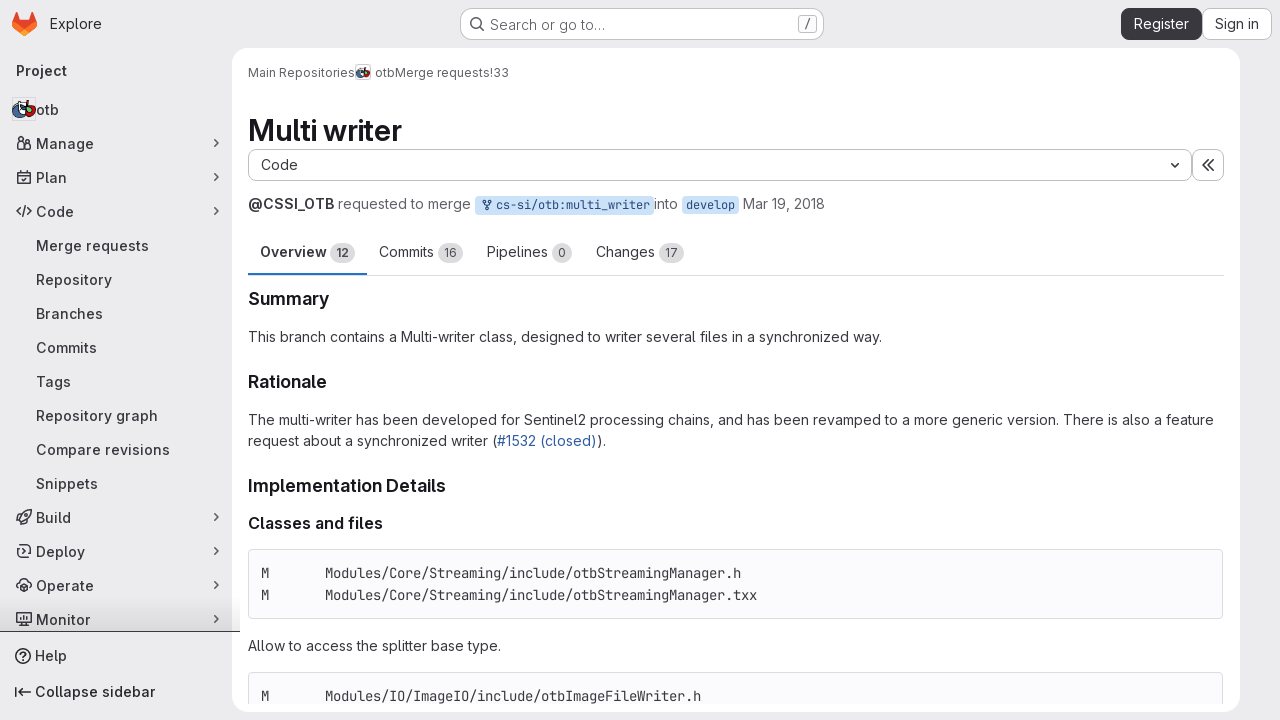

--- FILE ---
content_type: text/html; charset=utf-8
request_url: https://gitlab.orfeo-toolbox.org/orfeotoolbox/otb/-/merge_requests/33
body_size: 18114
content:




<!DOCTYPE html>
<html class="gl-system ui-neutral with-top-bar with-header application-chrome page-with-panels with-gl-container-queries " lang="en">
<head prefix="og: http://ogp.me/ns#">
<meta charset="utf-8">
<meta content="IE=edge" http-equiv="X-UA-Compatible">
<meta content="width=device-width, initial-scale=1" name="viewport">
<title>Multi writer (!33) · Merge requests · Main Repositories / otb · GitLab</title>
<script>
//<![CDATA[
window.gon={};gon.api_version="v4";gon.default_avatar_url="https://gitlab.orfeo-toolbox.org/assets/no_avatar-849f9c04a3a0d0cea2424ae97b27447dc64a7dbfae83c036c45b403392f0e8ba.png";gon.max_file_size=10;gon.asset_host=null;gon.webpack_public_path="/assets/webpack/";gon.relative_url_root="";gon.user_color_mode="gl-system";gon.user_color_scheme="white";gon.markdown_surround_selection=null;gon.markdown_automatic_lists=null;gon.markdown_maintain_indentation=null;gon.math_rendering_limits_enabled=true;gon.allow_immediate_namespaces_deletion=true;gon.recaptcha_api_server_url="https://www.recaptcha.net/recaptcha/api.js";gon.recaptcha_sitekey="6Lewnp0UAAAAAHZVEc_tdOZGu14ZdxtJ6tdT39aL";gon.gitlab_url="https://gitlab.orfeo-toolbox.org";gon.promo_url="https://about.gitlab.com";gon.forum_url="https://forum.gitlab.com";gon.docs_url="https://docs.gitlab.com";gon.revision="da8209ad685";gon.feature_category="code_review_workflow";gon.gitlab_logo="/assets/gitlab_logo-2957169c8ef64c58616a1ac3f4fc626e8a35ce4eb3ed31bb0d873712f2a041a0.png";gon.secure=true;gon.sprite_icons="/assets/icons-4c8dcc4ae95b72054c5ab1467cf841cbe8c4717ac179b67e7e1f80a72d92038a.svg";gon.sprite_file_icons="/assets/file_icons/file_icons-90de312d3dbe794a19dee8aee171f184ff69ca9c9cf9fe37e8b254e84c3a1543.svg";gon.illustrations_path="/images/illustrations.svg";gon.emoji_sprites_css_path="/assets/emoji_sprites-bd26211944b9d072037ec97cb138f1a52cd03ef185cd38b8d1fcc963245199a1.css";gon.emoji_backend_version=4;gon.gridstack_css_path="/assets/lazy_bundles/gridstack-f42069e5c7b1542688660592b48f2cbd86e26b77030efd195d124dbd8fe64434.css";gon.test_env=false;gon.disable_animations=false;gon.suggested_label_colors={"#cc338b":"Magenta-pink","#dc143c":"Crimson","#c21e56":"Rose red","#cd5b45":"Dark coral","#ed9121":"Carrot orange","#eee600":"Titanium yellow","#009966":"Green-cyan","#8fbc8f":"Dark sea green","#6699cc":"Blue-gray","#e6e6fa":"Lavender","#9400d3":"Dark violet","#330066":"Deep violet","#36454f":"Charcoal grey","#808080":"Gray"};gon.first_day_of_week=1;gon.time_display_relative=true;gon.time_display_format=0;gon.ee=false;gon.jh=false;gon.dot_com=false;gon.uf_error_prefix="UF";gon.pat_prefix="glpat-";gon.keyboard_shortcuts_enabled=true;gon.diagramsnet_url="https://embed.diagrams.net";gon.features={"uiForOrganizations":false,"organizationSwitching":false,"findAndReplace":false,"removeMonitorMetrics":true,"workItemViewForIssues":true,"newProjectCreationForm":false,"workItemsClientSideBoards":false,"glqlWorkItems":true,"glqlAggregation":false,"glqlTypescript":false,"paneledView":true,"archiveGroup":false,"accessibleLoadingButton":false,"projectStudioEnabled":true,"glqlLoadOnClick":false,"showMergeRequestStatusDraft":false,"mrPipelinesGraphql":false,"notificationsTodosButtons":false,"mrReviewBatchSubmit":true,"mergeWidgetStopPolling":false};
//]]>
</script>

<script>
//<![CDATA[
const root = document.documentElement;
if (window.matchMedia('(prefers-color-scheme: dark)').matches) {
  root.classList.add('gl-dark');
}

window.matchMedia('(prefers-color-scheme: dark)').addEventListener('change', (e) => {
  if (e.matches) {
    root.classList.add('gl-dark');
  } else {
    root.classList.remove('gl-dark');
  }
});

//]]>
</script>
<script>
//<![CDATA[
var gl = window.gl || {};
gl.startup_calls = {"/orfeotoolbox/otb/-/merge_requests/33/diffs_metadata.json?diff_head=true\u0026view=inline\u0026w=1":{},"/orfeotoolbox/otb/-/merge_requests/33/discussions.json?notes_filter=0\u0026per_page=20\u0026persist_filter=false":{},"/orfeotoolbox/otb/-/merge_requests/33/widget.json":{},"/orfeotoolbox/otb/-/merge_requests/33/cached_widget.json":{},"/orfeotoolbox/otb/-/merge_requests/33.json?serializer=sidebar_extras":{}};
gl.startup_graphql_calls = null;

if (gl.startup_calls && window.fetch) {
  Object.keys(gl.startup_calls).forEach(apiCall => {
   gl.startup_calls[apiCall] = {
      fetchCall: fetch(apiCall, {
        // Emulate XHR for Rails AJAX request checks
        headers: {
          'X-Requested-With': 'XMLHttpRequest'
        },
        // fetch won’t send cookies in older browsers, unless you set the credentials init option.
        // We set to `same-origin` which is default value in modern browsers.
        // See https://github.com/whatwg/fetch/pull/585 for more information.
        credentials: 'same-origin'
      })
    };
  });
}
if (gl.startup_graphql_calls && window.fetch) {
  const headers = {"X-CSRF-Token":"-DVkHxbqKrAvYG7z2XrrMH6LUupGT6Aw-embD8AJjFCxqq_6KSpBOO_6G5QugZccGRCzbZqT7Wgs8TDiHoQUBg","x-gitlab-feature-category":"code_review_workflow"};
  const url = `https://gitlab.orfeo-toolbox.org/api/graphql`

  const opts = {
    method: "POST",
    headers: {
      "Content-Type": "application/json",
      ...headers,
    }
  };

  gl.startup_graphql_calls = gl.startup_graphql_calls.map(call => ({
    ...call,
    fetchCall: fetch(url, {
      ...opts,
      credentials: 'same-origin',
      body: JSON.stringify(call)
    })
  }))
}


//]]>
</script>



<meta content="light dark" name="color-scheme">
<link rel="stylesheet" href="/assets/application-8ee7bf957bdca959cd84fdf88ca331a58330fd5cc52da13280d69c647eb7fbac.css" media="(prefers-color-scheme: light)" />
<link rel="stylesheet" href="/assets/application_dark-73d5a0a1fde728eef4e8aaacbe8c72e8093ba37c48da2028960821015e67643f.css" media="(prefers-color-scheme: dark)" />
<link rel="stylesheet" href="/assets/page_bundles/merge_request-c6f260eb48cf3aef7c4713a5bd19819610af51a191f6ebf7728d9510743a8940.css" /><link rel="stylesheet" href="/assets/page_bundles/issuable-a1426ec32621b16dfde0bb759644dde9c2420a266b82578555e8cf4478d95dca.css" /><link rel="stylesheet" href="/assets/page_bundles/notes_shared-a4dff941637ebef2cf76105ce3c2b1b2cb2c523f2af7710be4e47d6892e03c41.css" /><link rel="stylesheet" href="/assets/page_bundles/design_management-714c36aa7869317006d0fdf3fa26fe925dcbcda6a0c71a93a3e54f3fc27ca849.css" /><link rel="stylesheet" href="/assets/page_bundles/merge_requests-a1cb48938a4df341ac244dfd49ed0c587d67d4fb3668ecc56dc4b235818b85a6.css" /><link rel="stylesheet" href="/assets/page_bundles/pipelines-73aa3826d1ff6db534ba4e57bcc5d791bd6058b88c0caeaa5c16d7857acb5ac2.css" /><link rel="stylesheet" href="/assets/page_bundles/reports-29e64d01ce221f24f5d01336bdfebb32405c7ed6bd1ca434396aacedb72dd3e3.css" /><link rel="stylesheet" href="/assets/page_bundles/ci_status-a8a0940e57bbda1e5773df806e02e1d49d605920f355620790dff8de65c19ff4.css" /><link rel="stylesheet" href="/assets/page_bundles/labels-b23cc06813aa6fbbc608e40531a9a2c605d4b464b1a2b1bd22360ba37986127f.css" /><link rel="stylesheet" href="/assets/page_bundles/commit_description-9e7efe20f0cef17d0606edabfad0418e9eb224aaeaa2dae32c817060fa60abcc.css" /><link rel="stylesheet" href="/assets/page_bundles/work_items-9f34e9e1785e95144a97edb25299b8dd0d2e641f7efb2d8b7bea3717104ed8f2.css" />
<link rel="stylesheet" href="/assets/tailwind_cqs-de28f8d90ad9af296011cb3f71159cd95a46c3d2741eb02f3146ede54bf818ca.css" />


<link rel="stylesheet" href="/assets/fonts-deb7ad1d55ca77c0172d8538d53442af63604ff490c74acc2859db295c125bdb.css" />
<link rel="stylesheet" href="/assets/highlight/themes/white-9669e20d2bac0337d55977e9ba6cf7540fcbb9d11ec33b69e51bae1d72e40db3.css" media="(prefers-color-scheme: light)" />
<link rel="stylesheet" href="/assets/highlight/themes/dark-c73a404d1f019e02345db3f656cde81011d1ed7ae616045770ab85f7deac07d6.css" media="(prefers-color-scheme: dark)" />

<script src="/assets/webpack/runtime.d58ef085.bundle.js" defer="defer"></script>
<script src="/assets/webpack/main.72dfc60d.chunk.js" defer="defer"></script>
<script src="/assets/webpack/tracker.4ac2efa2.chunk.js" defer="defer"></script>
<script>
//<![CDATA[
window.snowplowOptions = {"namespace":"gl","hostname":"gitlab.orfeo-toolbox.org:443","postPath":"/-/collect_events","forceSecureTracker":true,"appId":"gitlab_sm"}

gl = window.gl || {};
gl.snowplowStandardContext = {"schema":"iglu:com.gitlab/gitlab_standard/jsonschema/1-1-7","data":{"environment":"self-managed","source":"gitlab-rails","correlation_id":"01KAJBVRSK2H50HGZMF8809TGZ","plan":"free","extra":{},"user_id":null,"global_user_id":null,"user_type":null,"is_gitlab_team_member":null,"namespace_id":39,"ultimate_parent_namespace_id":39,"project_id":53,"feature_enabled_by_namespace_ids":null,"realm":"self-managed","deployment_type":"self-managed","instance_id":"02402eea-88e3-47ce-8f07-ef01f6933141","unique_instance_id":"6feb5b5d-f64c-5f2b-a520-a0890af3444d","host_name":"gitlab.orfeo-toolbox.org","instance_version":"18.6.0","context_generated_at":"2025-11-21T04:48:20.027Z"}}
gl.snowplowPseudonymizedPageUrl = "https://gitlab.orfeo-toolbox.org/namespace39/project53/-/merge_requests/33";
gl.maskedDefaultReferrerUrl = null;
gl.ga4MeasurementId = 'G-ENFH3X7M5Y';
gl.duoEvents = [];
gl.onlySendDuoEvents = true;


//]]>
</script>
<link rel="preload" href="/assets/application-8ee7bf957bdca959cd84fdf88ca331a58330fd5cc52da13280d69c647eb7fbac.css" as="style" type="text/css">
<link rel="preload" href="/assets/highlight/themes/white-9669e20d2bac0337d55977e9ba6cf7540fcbb9d11ec33b69e51bae1d72e40db3.css" as="style" type="text/css">




<script src="/assets/webpack/commons-pages.groups.new-pages.import.gitlab_projects.new-pages.import.manifest.new-pages.projects.n-44c6c18e.b4d27aad.chunk.js" defer="defer"></script>
<script src="/assets/webpack/commons-pages.projects.feature_flags.edit-pages.projects.feature_flags.new-super_sidebar.e5aafe46.chunk.js" defer="defer"></script>
<script src="/assets/webpack/commons-pages.search.show-super_sidebar.7d2ba26f.chunk.js" defer="defer"></script>
<script src="/assets/webpack/super_sidebar.f8a8763b.chunk.js" defer="defer"></script>
<script src="/assets/webpack/prosemirror.1da0b164.chunk.js" defer="defer"></script>
<script src="/assets/webpack/commons-pages.projects-pages.projects.activity-pages.projects.alert_management.details-pages.project-1bcd7ed0.1696e9ce.chunk.js" defer="defer"></script>
<script src="/assets/webpack/commons-pages.admin.application_settings-pages.admin.application_settings.appearances.preview_sign_i-fc9f7bc9.a30a991a.chunk.js" defer="defer"></script>
<script src="/assets/webpack/17193943.b277bd21.chunk.js" defer="defer"></script>
<script src="/assets/webpack/commons-pages.admin.topics.edit-pages.admin.topics.new-pages.dashboard.home-pages.groups.issues-page-a840dfe3.2f7083ae.chunk.js" defer="defer"></script>
<script src="/assets/webpack/commons-pages.admin.topics.edit-pages.admin.topics.new-pages.dashboard.home-pages.groups.issues-page-f754c6c4.36fb86fe.chunk.js" defer="defer"></script>
<script src="/assets/webpack/commons-pages.admin.topics.edit-pages.admin.topics.new-pages.groups.issues-pages.groups.milestones.e-9908beb7.39190bb5.chunk.js" defer="defer"></script>
<script src="/assets/webpack/commons-pages.admin.topics.edit-pages.admin.topics.new-pages.groups.issues-pages.groups.milestones.e-397f42c9.a0810831.chunk.js" defer="defer"></script>
<script src="/assets/webpack/commons-pages.admin.topics.edit-pages.admin.topics.new-pages.groups.issues-pages.groups.milestones.e-20489f6e.5e9535de.chunk.js" defer="defer"></script>
<script src="/assets/webpack/422f149e.249f3e6a.chunk.js" defer="defer"></script>
<script src="/assets/webpack/commons-pages.dashboard.milestones.show-pages.groups.issues-pages.groups.merge_requests-pages.groups-a6d257f6.0187cb11.chunk.js" defer="defer"></script>
<script src="/assets/webpack/commons-pages.groups.issues-pages.groups.work_items-pages.groups.work_items.show-pages.projects.comm-d3aaabd2.45b0bbe7.chunk.js" defer="defer"></script>
<script src="/assets/webpack/5e875701.96783cde.chunk.js" defer="defer"></script>
<script src="/assets/webpack/commons-pages.groups.issues-pages.groups.work_items-pages.groups.work_items.show-pages.projects.comm-d888145b.7afb1b9c.chunk.js" defer="defer"></script>
<script src="/assets/webpack/commons-pages.groups.issues-pages.groups.merge_requests-pages.groups.work_items-pages.groups.work_it-d0ad1f59.93aba5d5.chunk.js" defer="defer"></script>
<script src="/assets/webpack/865967cf.42a1d9b7.chunk.js" defer="defer"></script>
<script src="/assets/webpack/commons-pages.dashboard.issues-pages.groups.issues-pages.groups.merge_requests-pages.groups.work_ite-d0ce6f28.31b2a474.chunk.js" defer="defer"></script>
<script src="/assets/webpack/369be5f6.306fb31e.chunk.js" defer="defer"></script>
<script src="/assets/webpack/pages.projects.merge_requests.show.0a22008f.chunk.js" defer="defer"></script>

<meta content="object" property="og:type">
<meta content="GitLab" property="og:site_name">
<meta content="Multi writer (!33) · Merge requests · Main Repositories / otb · GitLab" property="og:title">
<meta content=" Summary This branch contains a Multi-writer class, designed to writer several files in a synchronized way.  " property="og:description">
<meta content="https://gitlab.orfeo-toolbox.org/uploads/-/system/project/avatar/53/logoVectoriel.png" property="og:image">
<meta content="64" property="og:image:width">
<meta content="64" property="og:image:height">
<meta content="https://gitlab.orfeo-toolbox.org/orfeotoolbox/otb/-/merge_requests/33" property="og:url">
<meta content="summary" property="twitter:card">
<meta content="Multi writer (!33) · Merge requests · Main Repositories / otb · GitLab" property="twitter:title">
<meta content=" Summary This branch contains a Multi-writer class, designed to writer several files in a synchronized way.  " property="twitter:description">
<meta content="https://gitlab.orfeo-toolbox.org/uploads/-/system/project/avatar/53/logoVectoriel.png" property="twitter:image">
<meta property="twitter:label1" content="Author"><meta property="twitter:data1" content="@CSSI_OTB">
<meta name="csrf-param" content="authenticity_token" />
<meta name="csrf-token" content="ZZlFDdALi5-0pBsyW8r3W9xtc9BY8TRd0i4ScvugkpcsBo7o78vgF3Q-blWsMYt3u_aSV4QteQUHNrmfJS0KwQ" />
<meta name="csp-nonce" />
<meta name="action-cable-url" content="/-/cable" />
<link href="/-/manifest.json" rel="manifest">
<link rel="icon" type="image/png" href="/assets/favicon-72a2cad5025aa931d6ea56c3201d1f18e68a8cd39788c7c80d5b2b82aa5143ef.png" id="favicon" data-original-href="/assets/favicon-72a2cad5025aa931d6ea56c3201d1f18e68a8cd39788c7c80d5b2b82aa5143ef.png" />
<link rel="apple-touch-icon" type="image/x-icon" href="/assets/apple-touch-icon-b049d4bc0dd9626f31db825d61880737befc7835982586d015bded10b4435460.png" />
<link href="/search/opensearch.xml" rel="search" title="Search GitLab" type="application/opensearchdescription+xml">




<meta content=" Summary This branch contains a Multi-writer class, designed to writer several files in a synchronized way.  " name="description">
<meta content="#ececef" name="theme-color">
</head>

<body class="tab-width-8 gl-browser-chrome gl-platform-mac " data-group="orfeotoolbox" data-group-full-path="orfeotoolbox" data-namespace-id="39" data-page="projects:merge_requests:show" data-page-type-id="33" data-project="otb" data-project-full-path="orfeotoolbox/otb" data-project-id="53" data-project-studio-available="true" data-project-studio-enabled="true">
<div id="js-tooltips-container"></div>
<script>
//<![CDATA[
gl = window.gl || {};
gl.GfmAutoComplete = gl.GfmAutoComplete || {};
gl.GfmAutoComplete.dataSources = {"members":"/orfeotoolbox/otb/-/autocomplete_sources/members?type=MergeRequest\u0026type_id=33","issues":"/orfeotoolbox/otb/-/autocomplete_sources/issues","mergeRequests":"/orfeotoolbox/otb/-/autocomplete_sources/merge_requests","labels":"/orfeotoolbox/otb/-/autocomplete_sources/labels?type=MergeRequest\u0026type_id=33","milestones":"/orfeotoolbox/otb/-/autocomplete_sources/milestones","commands":"/orfeotoolbox/otb/-/autocomplete_sources/commands?type=MergeRequest\u0026type_id=33","snippets":"/orfeotoolbox/otb/-/autocomplete_sources/snippets","contacts":"/orfeotoolbox/otb/-/autocomplete_sources/contacts?type=MergeRequest\u0026type_id=33","wikis":"/orfeotoolbox/otb/-/autocomplete_sources/wikis"};


//]]>
</script>
<script>
//<![CDATA[
gl = window.gl || {};
gl.client = {"isChrome":true,"isMac":true};


//]]>
</script>


<header class="super-topbar js-super-topbar"></header>
<div class="layout-page page-gutter  page-with-super-sidebar">
<script>
//<![CDATA[
const outer = document.createElement('div');
outer.style.visibility = 'hidden';
outer.style.overflow = 'scroll';
document.body.appendChild(outer);
const inner = document.createElement('div');
outer.appendChild(inner);
const scrollbarWidth = outer.offsetWidth - inner.offsetWidth;
outer.parentNode.removeChild(outer);
document.documentElement.style.setProperty('--scrollbar-width', `${scrollbarWidth}px`);

//]]>
</script><aside class="js-super-sidebar super-sidebar super-sidebar-loading" data-command-palette="{&quot;project_files_url&quot;:&quot;/orfeotoolbox/otb/-/files/develop?format=json&quot;,&quot;project_blob_url&quot;:&quot;/orfeotoolbox/otb/-/blob/develop&quot;}" data-force-desktop-expanded-sidebar="" data-is-saas="false" data-root-path="/" data-sidebar="{&quot;is_logged_in&quot;:false,&quot;compare_plans_url&quot;:&quot;https://about.gitlab.com/pricing&quot;,&quot;context_switcher_links&quot;:[{&quot;title&quot;:&quot;Explore&quot;,&quot;link&quot;:&quot;/explore&quot;,&quot;icon&quot;:&quot;compass&quot;}],&quot;current_menu_items&quot;:[{&quot;id&quot;:&quot;project_overview&quot;,&quot;title&quot;:&quot;otb&quot;,&quot;avatar&quot;:&quot;/uploads/-/system/project/avatar/53/logoVectoriel.png&quot;,&quot;entity_id&quot;:53,&quot;link&quot;:&quot;/orfeotoolbox/otb&quot;,&quot;link_classes&quot;:&quot;shortcuts-project&quot;,&quot;is_active&quot;:false},{&quot;id&quot;:&quot;manage_menu&quot;,&quot;title&quot;:&quot;Manage&quot;,&quot;icon&quot;:&quot;users&quot;,&quot;avatar_shape&quot;:&quot;rect&quot;,&quot;link&quot;:&quot;/orfeotoolbox/otb/activity&quot;,&quot;is_active&quot;:false,&quot;items&quot;:[{&quot;id&quot;:&quot;activity&quot;,&quot;title&quot;:&quot;Activity&quot;,&quot;link&quot;:&quot;/orfeotoolbox/otb/activity&quot;,&quot;link_classes&quot;:&quot;shortcuts-project-activity&quot;,&quot;is_active&quot;:false},{&quot;id&quot;:&quot;members&quot;,&quot;title&quot;:&quot;Members&quot;,&quot;link&quot;:&quot;/orfeotoolbox/otb/-/project_members&quot;,&quot;is_active&quot;:false},{&quot;id&quot;:&quot;labels&quot;,&quot;title&quot;:&quot;Labels&quot;,&quot;link&quot;:&quot;/orfeotoolbox/otb/-/labels&quot;,&quot;is_active&quot;:false}],&quot;separated&quot;:false},{&quot;id&quot;:&quot;plan_menu&quot;,&quot;title&quot;:&quot;Plan&quot;,&quot;icon&quot;:&quot;planning&quot;,&quot;avatar_shape&quot;:&quot;rect&quot;,&quot;link&quot;:&quot;/orfeotoolbox/otb/-/issues&quot;,&quot;is_active&quot;:false,&quot;items&quot;:[{&quot;id&quot;:&quot;project_issue_list&quot;,&quot;title&quot;:&quot;Issues&quot;,&quot;link&quot;:&quot;/orfeotoolbox/otb/-/issues&quot;,&quot;link_classes&quot;:&quot;shortcuts-issues has-sub-items&quot;,&quot;pill_count_field&quot;:&quot;openIssuesCount&quot;,&quot;pill_count_dynamic&quot;:false,&quot;is_active&quot;:false},{&quot;id&quot;:&quot;boards&quot;,&quot;title&quot;:&quot;Issue boards&quot;,&quot;link&quot;:&quot;/orfeotoolbox/otb/-/boards&quot;,&quot;link_classes&quot;:&quot;shortcuts-issue-boards&quot;,&quot;is_active&quot;:false},{&quot;id&quot;:&quot;milestones&quot;,&quot;title&quot;:&quot;Milestones&quot;,&quot;link&quot;:&quot;/orfeotoolbox/otb/-/milestones&quot;,&quot;is_active&quot;:false},{&quot;id&quot;:&quot;project_wiki&quot;,&quot;title&quot;:&quot;Wiki&quot;,&quot;link&quot;:&quot;/orfeotoolbox/otb/-/wikis/home&quot;,&quot;link_classes&quot;:&quot;shortcuts-wiki&quot;,&quot;is_active&quot;:false}],&quot;separated&quot;:false},{&quot;id&quot;:&quot;code_menu&quot;,&quot;title&quot;:&quot;Code&quot;,&quot;icon&quot;:&quot;code&quot;,&quot;avatar_shape&quot;:&quot;rect&quot;,&quot;link&quot;:&quot;/orfeotoolbox/otb/-/merge_requests&quot;,&quot;is_active&quot;:true,&quot;items&quot;:[{&quot;id&quot;:&quot;project_merge_request_list&quot;,&quot;title&quot;:&quot;Merge requests&quot;,&quot;link&quot;:&quot;/orfeotoolbox/otb/-/merge_requests&quot;,&quot;link_classes&quot;:&quot;shortcuts-merge_requests&quot;,&quot;pill_count_field&quot;:&quot;openMergeRequestsCount&quot;,&quot;pill_count_dynamic&quot;:false,&quot;is_active&quot;:true},{&quot;id&quot;:&quot;files&quot;,&quot;title&quot;:&quot;Repository&quot;,&quot;link&quot;:&quot;/orfeotoolbox/otb/-/tree/develop&quot;,&quot;link_classes&quot;:&quot;shortcuts-tree&quot;,&quot;is_active&quot;:false},{&quot;id&quot;:&quot;branches&quot;,&quot;title&quot;:&quot;Branches&quot;,&quot;link&quot;:&quot;/orfeotoolbox/otb/-/branches&quot;,&quot;is_active&quot;:false},{&quot;id&quot;:&quot;commits&quot;,&quot;title&quot;:&quot;Commits&quot;,&quot;link&quot;:&quot;/orfeotoolbox/otb/-/commits/develop?ref_type=heads&quot;,&quot;link_classes&quot;:&quot;shortcuts-commits&quot;,&quot;is_active&quot;:false},{&quot;id&quot;:&quot;tags&quot;,&quot;title&quot;:&quot;Tags&quot;,&quot;link&quot;:&quot;/orfeotoolbox/otb/-/tags&quot;,&quot;is_active&quot;:false},{&quot;id&quot;:&quot;graphs&quot;,&quot;title&quot;:&quot;Repository graph&quot;,&quot;link&quot;:&quot;/orfeotoolbox/otb/-/network/develop?ref_type=heads&quot;,&quot;link_classes&quot;:&quot;shortcuts-network&quot;,&quot;is_active&quot;:false},{&quot;id&quot;:&quot;compare&quot;,&quot;title&quot;:&quot;Compare revisions&quot;,&quot;link&quot;:&quot;/orfeotoolbox/otb/-/compare?from=develop\u0026to=develop&quot;,&quot;is_active&quot;:false},{&quot;id&quot;:&quot;project_snippets&quot;,&quot;title&quot;:&quot;Snippets&quot;,&quot;link&quot;:&quot;/orfeotoolbox/otb/-/snippets&quot;,&quot;link_classes&quot;:&quot;shortcuts-snippets&quot;,&quot;is_active&quot;:false}],&quot;separated&quot;:false},{&quot;id&quot;:&quot;build_menu&quot;,&quot;title&quot;:&quot;Build&quot;,&quot;icon&quot;:&quot;rocket&quot;,&quot;avatar_shape&quot;:&quot;rect&quot;,&quot;link&quot;:&quot;/orfeotoolbox/otb/-/pipelines&quot;,&quot;is_active&quot;:false,&quot;items&quot;:[{&quot;id&quot;:&quot;pipelines&quot;,&quot;title&quot;:&quot;Pipelines&quot;,&quot;link&quot;:&quot;/orfeotoolbox/otb/-/pipelines&quot;,&quot;link_classes&quot;:&quot;shortcuts-pipelines&quot;,&quot;is_active&quot;:false},{&quot;id&quot;:&quot;jobs&quot;,&quot;title&quot;:&quot;Jobs&quot;,&quot;link&quot;:&quot;/orfeotoolbox/otb/-/jobs&quot;,&quot;link_classes&quot;:&quot;shortcuts-builds&quot;,&quot;is_active&quot;:false},{&quot;id&quot;:&quot;pipeline_schedules&quot;,&quot;title&quot;:&quot;Pipeline schedules&quot;,&quot;link&quot;:&quot;/orfeotoolbox/otb/-/pipeline_schedules&quot;,&quot;link_classes&quot;:&quot;shortcuts-builds&quot;,&quot;is_active&quot;:false},{&quot;id&quot;:&quot;artifacts&quot;,&quot;title&quot;:&quot;Artifacts&quot;,&quot;link&quot;:&quot;/orfeotoolbox/otb/-/artifacts&quot;,&quot;link_classes&quot;:&quot;shortcuts-builds&quot;,&quot;is_active&quot;:false}],&quot;separated&quot;:false},{&quot;id&quot;:&quot;deploy_menu&quot;,&quot;title&quot;:&quot;Deploy&quot;,&quot;icon&quot;:&quot;deployments&quot;,&quot;avatar_shape&quot;:&quot;rect&quot;,&quot;link&quot;:&quot;/orfeotoolbox/otb/-/releases&quot;,&quot;is_active&quot;:false,&quot;items&quot;:[{&quot;id&quot;:&quot;releases&quot;,&quot;title&quot;:&quot;Releases&quot;,&quot;link&quot;:&quot;/orfeotoolbox/otb/-/releases&quot;,&quot;link_classes&quot;:&quot;shortcuts-deployments-releases&quot;,&quot;is_active&quot;:false},{&quot;id&quot;:&quot;container_registry&quot;,&quot;title&quot;:&quot;Container registry&quot;,&quot;link&quot;:&quot;/orfeotoolbox/otb/container_registry&quot;,&quot;is_active&quot;:false},{&quot;id&quot;:&quot;model_registry&quot;,&quot;title&quot;:&quot;Model registry&quot;,&quot;link&quot;:&quot;/orfeotoolbox/otb/-/ml/models&quot;,&quot;is_active&quot;:false}],&quot;separated&quot;:false},{&quot;id&quot;:&quot;operations_menu&quot;,&quot;title&quot;:&quot;Operate&quot;,&quot;icon&quot;:&quot;cloud-pod&quot;,&quot;avatar_shape&quot;:&quot;rect&quot;,&quot;link&quot;:&quot;/orfeotoolbox/otb/-/environments&quot;,&quot;is_active&quot;:false,&quot;items&quot;:[{&quot;id&quot;:&quot;environments&quot;,&quot;title&quot;:&quot;Environments&quot;,&quot;link&quot;:&quot;/orfeotoolbox/otb/-/environments&quot;,&quot;link_classes&quot;:&quot;shortcuts-environments&quot;,&quot;is_active&quot;:false}],&quot;separated&quot;:false},{&quot;id&quot;:&quot;monitor_menu&quot;,&quot;title&quot;:&quot;Monitor&quot;,&quot;icon&quot;:&quot;monitor&quot;,&quot;avatar_shape&quot;:&quot;rect&quot;,&quot;link&quot;:&quot;/orfeotoolbox/otb/-/incidents&quot;,&quot;is_active&quot;:false,&quot;items&quot;:[{&quot;id&quot;:&quot;incidents&quot;,&quot;title&quot;:&quot;Incidents&quot;,&quot;link&quot;:&quot;/orfeotoolbox/otb/-/incidents&quot;,&quot;is_active&quot;:false}],&quot;separated&quot;:false},{&quot;id&quot;:&quot;analyze_menu&quot;,&quot;title&quot;:&quot;Analyze&quot;,&quot;icon&quot;:&quot;chart&quot;,&quot;avatar_shape&quot;:&quot;rect&quot;,&quot;link&quot;:&quot;/orfeotoolbox/otb/-/value_stream_analytics&quot;,&quot;is_active&quot;:false,&quot;items&quot;:[{&quot;id&quot;:&quot;cycle_analytics&quot;,&quot;title&quot;:&quot;Value stream analytics&quot;,&quot;link&quot;:&quot;/orfeotoolbox/otb/-/value_stream_analytics&quot;,&quot;link_classes&quot;:&quot;shortcuts-project-cycle-analytics&quot;,&quot;is_active&quot;:false},{&quot;id&quot;:&quot;contributors&quot;,&quot;title&quot;:&quot;Contributor analytics&quot;,&quot;link&quot;:&quot;/orfeotoolbox/otb/-/graphs/develop?ref_type=heads&quot;,&quot;is_active&quot;:false},{&quot;id&quot;:&quot;ci_cd_analytics&quot;,&quot;title&quot;:&quot;CI/CD analytics&quot;,&quot;link&quot;:&quot;/orfeotoolbox/otb/-/pipelines/charts&quot;,&quot;is_active&quot;:false},{&quot;id&quot;:&quot;repository_analytics&quot;,&quot;title&quot;:&quot;Repository analytics&quot;,&quot;link&quot;:&quot;/orfeotoolbox/otb/-/graphs/develop/charts&quot;,&quot;link_classes&quot;:&quot;shortcuts-repository-charts&quot;,&quot;is_active&quot;:false},{&quot;id&quot;:&quot;model_experiments&quot;,&quot;title&quot;:&quot;Model experiments&quot;,&quot;link&quot;:&quot;/orfeotoolbox/otb/-/ml/experiments&quot;,&quot;is_active&quot;:false}],&quot;separated&quot;:false}],&quot;current_context_header&quot;:&quot;Project&quot;,&quot;support_path&quot;:&quot;https://about.gitlab.com/get-help/&quot;,&quot;docs_path&quot;:&quot;/help/docs&quot;,&quot;display_whats_new&quot;:false,&quot;show_version_check&quot;:null,&quot;search&quot;:{&quot;search_path&quot;:&quot;/search&quot;,&quot;issues_path&quot;:&quot;/dashboard/issues&quot;,&quot;mr_path&quot;:&quot;/dashboard/merge_requests&quot;,&quot;autocomplete_path&quot;:&quot;/search/autocomplete&quot;,&quot;settings_path&quot;:&quot;/search/settings&quot;,&quot;search_context&quot;:{&quot;group&quot;:{&quot;id&quot;:39,&quot;name&quot;:&quot;Main Repositories&quot;,&quot;full_name&quot;:&quot;Main Repositories&quot;},&quot;group_metadata&quot;:{&quot;issues_path&quot;:&quot;/groups/orfeotoolbox/-/issues&quot;,&quot;mr_path&quot;:&quot;/groups/orfeotoolbox/-/merge_requests&quot;},&quot;project&quot;:{&quot;id&quot;:53,&quot;name&quot;:&quot;otb&quot;},&quot;project_metadata&quot;:{&quot;mr_path&quot;:&quot;/orfeotoolbox/otb/-/merge_requests&quot;,&quot;issues_path&quot;:&quot;/orfeotoolbox/otb/-/issues&quot;},&quot;code_search&quot;:false,&quot;scope&quot;:&quot;merge_requests&quot;,&quot;for_snippets&quot;:null}},&quot;panel_type&quot;:&quot;project&quot;,&quot;shortcut_links&quot;:[{&quot;title&quot;:&quot;Snippets&quot;,&quot;href&quot;:&quot;/explore/snippets&quot;,&quot;css_class&quot;:&quot;dashboard-shortcuts-snippets&quot;},{&quot;title&quot;:&quot;Groups&quot;,&quot;href&quot;:&quot;/explore/groups&quot;,&quot;css_class&quot;:&quot;dashboard-shortcuts-groups&quot;},{&quot;title&quot;:&quot;Projects&quot;,&quot;href&quot;:&quot;/explore/projects/starred&quot;,&quot;css_class&quot;:&quot;dashboard-shortcuts-projects&quot;}],&quot;terms&quot;:null,&quot;sign_in_visible&quot;:&quot;true&quot;,&quot;allow_signup&quot;:&quot;true&quot;,&quot;new_user_registration_path&quot;:&quot;/users/sign_up&quot;,&quot;sign_in_path&quot;:&quot;/users/sign_in?redirect_to_referer=yes&quot;}"></aside>


<div class="panels-container gl-flex gl-gap-3">
<div class="content-panels gl-flex-1 gl-w-full gl-flex gl-gap-3 gl-relative js-content-panels gl-@container/content-panels">
<div class="js-static-panel static-panel content-wrapper gl-relative paneled-view gl-flex-1 gl-overflow-y-auto gl-bg-default" id="static-panel-portal">
<div class="panel-header">
<div class="broadcast-wrapper">



</div>
<div class="top-bar-fixed container-fluid gl-rounded-t-lg gl-sticky gl-top-0 gl-left-0 gl-mx-0 gl-w-full" data-testid="top-bar">
<div class="top-bar-container gl-flex gl-items-center gl-gap-2">
<div class="gl-grow gl-basis-0 gl-flex gl-items-center gl-justify-start gl-gap-3">
<script type="application/ld+json">
{"@context":"https://schema.org","@type":"BreadcrumbList","itemListElement":[{"@type":"ListItem","position":1,"name":"Main Repositories","item":"https://gitlab.orfeo-toolbox.org/orfeotoolbox"},{"@type":"ListItem","position":2,"name":"otb","item":"https://gitlab.orfeo-toolbox.org/orfeotoolbox/otb"},{"@type":"ListItem","position":3,"name":"Merge requests","item":"https://gitlab.orfeo-toolbox.org/orfeotoolbox/otb/-/merge_requests"},{"@type":"ListItem","position":4,"name":"!33","item":"https://gitlab.orfeo-toolbox.org/orfeotoolbox/otb/-/merge_requests/33"}]}


</script>
<div data-testid="breadcrumb-links" id="js-vue-page-breadcrumbs-wrapper">
<div data-breadcrumbs-json="[{&quot;text&quot;:&quot;Main Repositories&quot;,&quot;href&quot;:&quot;/orfeotoolbox&quot;,&quot;avatarPath&quot;:null},{&quot;text&quot;:&quot;otb&quot;,&quot;href&quot;:&quot;/orfeotoolbox/otb&quot;,&quot;avatarPath&quot;:&quot;/uploads/-/system/project/avatar/53/logoVectoriel.png&quot;},{&quot;text&quot;:&quot;Merge requests&quot;,&quot;href&quot;:&quot;/orfeotoolbox/otb/-/merge_requests&quot;,&quot;avatarPath&quot;:null},{&quot;text&quot;:&quot;!33&quot;,&quot;href&quot;:&quot;/orfeotoolbox/otb/-/merge_requests/33&quot;,&quot;avatarPath&quot;:null}]" id="js-vue-page-breadcrumbs"></div>
<div id="js-injected-page-breadcrumbs"></div>
<div id="js-page-breadcrumbs-extra"></div>
</div>


</div>

</div>
</div>

</div>
<div class="panel-content">
<div class="panel-content-inner js-static-panel-inner">
<div class="alert-wrapper alert-wrapper-top-space gl-flex gl-flex-col gl-gap-3 container-fluid container-limited">


























</div>

<div class="container-fluid container-limited project-highlight-puc">
<main class="content gl-@container/panel" id="content-body" itemscope itemtype="http://schema.org/SoftwareSourceCode">
<div id="js-drawer-container"></div>
<div class="flash-container flash-container-page sticky" data-testid="flash-container">
<div id="js-global-alerts"></div>
</div>






<div class="merge-request" data-lock-version="1" data-mr-action="show" data-project-path="orfeotoolbox/otb" data-url="/orfeotoolbox/otb/-/merge_requests/33.json">
<div class="detail-page-header gl-flex gl-pt-5 gl-gap-3 gl-flex-wrap gl-mb-3 @sm/panel:gl-flex-nowrap @sm/panel:gl-mb-0 is-merge-request">
<h1 class="title gl-heading-1 gl-self-center gl-mb-0 gl-flex-1 gl-wrap-anywhere" data-testid="title-content">
Multi writer
</h1>
<div class="gl-flex gl-flex-row gl-gap-3 gl-w-full js-issuable-actions @sm/panel:gl-w-auto">
<div class="dropdown gl-dropdown gl-flex-1">
<div data-is-fork="true" data-reviewing-docs-path="/help/user/project/merge_requests/merge_request_troubleshooting.md#check-out-merge-requests-locally-through-the-head-ref" data-source-branch="multi_writer" data-source-project-default-url="https://gitlab.orfeo-toolbox.org/cs-si/otb.git" data-source-project-full-path="cs-si/otb" data-source-project-path="otb" id="js-check-out-modal"></div>
<button class="gl-button btn btn-md btn-default gl-flex gl-self-start gl-w-full @sm/panel:gl-w-auto !gl-pr-3" data-toggle="dropdown" data-testid="mr-code-dropdown" type="button"><span class="gl-button-text gl-inline-flex gl-justify-between gl-w-full">
Code
<svg class="s16 gl-icon gl-ml-2 !gl-mr-0" data-testid="chevron-down-icon"><use href="/assets/icons-4c8dcc4ae95b72054c5ab1467cf841cbe8c4717ac179b67e7e1f80a72d92038a.svg#chevron-down"></use></svg>

</span>

</button><div class="dropdown-menu dropdown-menu-right">
<div class="gl-dropdown-inner">
<div class="gl-dropdown-contents">
<ul>
<li class="gl-dropdown-section-header">
<header class="dropdown-header">
Review changes
</header>
</li>
<li class="gl-dropdown-item">
<button class="dropdown-item js-check-out-modal-trigger" type="button">
<div class="gl-dropdown-item-text-wrapper">
Check out branch
</div>
</button>
</li>

<li class="gl-dropdown-divider">
<hr class="dropdown-divider">
</li>
<li class="gl-dropdown-section-header">
<header class="dropdown-header">
Download
</header>
</li>
<li class="gl-dropdown-item">
<a class="dropdown-item" download="" data-testid="download-email-patches-menu-item" href="/orfeotoolbox/otb/-/merge_requests/33.patch"><div class="gl-dropdown-item-text-wrapper">
Patches
</div>
</a></li>
<li class="gl-dropdown-item">
<a class="dropdown-item" download="" data-testid="download-plain-diff-menu-item" href="/orfeotoolbox/otb/-/merge_requests/33.diff"><div class="gl-dropdown-item-text-wrapper">
Plain diff
</div>
</a></li>
</ul>
</div>
</div>
</div>
</div>

<button class="gl-button btn btn-md btn-default btn-icon gl-h-fit gutter-toggle js-sidebar-toggle @lg/panel:!gl-hidden" type="button"><svg class="s16 gl-icon gl-button-icon " data-testid="chevron-double-lg-left-icon"><use href="/assets/icons-4c8dcc4ae95b72054c5ab1467cf841cbe8c4717ac179b67e7e1f80a72d92038a.svg#chevron-double-lg-left"></use></svg>
<span class="gl-button-text">
<span class="gl-sr-only">Expand sidebar</span>

</span>

</button></div>
</div>

<div data-new-comment-template-paths="[{&quot;text&quot;:&quot;Your comment templates&quot;,&quot;href&quot;:&quot;/-/profile/comment_templates&quot;}]" id="js-review-drawer"></div>
<div data-data="{&quot;iid&quot;:33,&quot;canResolveDiscussion&quot;:&quot;&quot;,&quot;defaultBranchName&quot;:&quot;develop&quot;,&quot;projectPath&quot;:&quot;orfeotoolbox/otb&quot;,&quot;sourceProjectPath&quot;:&quot;cs-si/otb&quot;,&quot;title&quot;:&quot;Multi writer&quot;,&quot;isFluidLayout&quot;:&quot;&quot;,&quot;blocksMerge&quot;:&quot;true&quot;,&quot;imported&quot;:&quot;false&quot;,&quot;isDraft&quot;:&quot;false&quot;,&quot;tabs&quot;:[[&quot;show&quot;,&quot;Overview&quot;,&quot;/orfeotoolbox/otb/-/merge_requests/33&quot;,12],[&quot;commits&quot;,&quot;Commits&quot;,&quot;/orfeotoolbox/otb/-/merge_requests/33/commits&quot;,16],[&quot;pipelines&quot;,&quot;Pipelines&quot;,&quot;/orfeotoolbox/otb/-/merge_requests/33/pipelines&quot;,0],[&quot;diffs&quot;,&quot;Changes&quot;,&quot;/orfeotoolbox/otb/-/merge_requests/33/diffs&quot;,&quot;17&quot;]]}" id="js-merge-sticky-header"></div>
<div class="merge-request-details issuable-details" data-id="53">
<div class="merge-request-sticky-header-wrapper js-merge-request-sticky-header-wrapper">
<div class="merge-request-sticky-header gl-border-b">
<div class="detail-page-description gl-pt-2 gl-pb-4 gl-flex gl-items-baseline gl-flex-wrap gl-text-subtle gl-relative is-merge-request">
<div class="js-mr-header" data-hidden="false" data-iid="33" data-imported="false" data-is-draft="false" data-project-path="orfeotoolbox/otb" data-state="merged"></div>
<a class="gl-my-0 gl-ml-1 gl-mr-2 gl-hidden gl-overflow-hidden gl-text-ellipsis gl-whitespace-nowrap gl-font-bold gl-text-default merge-request-sticky-title" aria-hidden="true" href="#top">Multi writer
</a><div class="merge-request-author-container"><a class="author-link gl-text-link gl-font-bold gl-mr-2 js-user-link" data-user-id="84" data-username="cs-si" data-name="@CSSI_OTB" data-testid="author-link" href="/cs-si"><span class="author">@CSSI_OTB</span></a>requested to merge </div><a title="cs-si/otb:multi_writer" class="ref-container gl-inline-block gl-truncate gl-max-w-26 gl-ml-2 gl-shrink-0" href="/cs-si/otb/-/tree/multi_writer"><span class="gl-align-middle -gl-mr-2 has-tooltip" title="The source project is a fork"><svg class="s12 gl-ml-1 has-tooltip" data-testid="fork-icon"><use href="/assets/icons-4c8dcc4ae95b72054c5ab1467cf841cbe8c4717ac179b67e7e1f80a72d92038a.svg#fork"></use></svg></span> cs-si/otb:multi_writer</a> <button class="gl-button btn btn-icon btn-sm btn-default btn-default-tertiary !gl-hidden @md/panel:!gl-inline-block gl-mx-1 js-source-branch-copy" title="Copy branch name &lt;kbd class=&#39;flat gl-ml-2&#39; aria-hidden=true&gt;b&lt;/kbd&gt;" aria-keyshortcuts="b" aria-label="Copy branch name" aria-live="polite" data-toggle="tooltip" data-placement="bottom" data-container="body" data-html="true" data-clipboard-text="multi_writer" type="button"><svg class="s16 gl-icon gl-button-icon " data-testid="copy-to-clipboard-icon"><use href="/assets/icons-4c8dcc4ae95b72054c5ab1467cf841cbe8c4717ac179b67e7e1f80a72d92038a.svg#copy-to-clipboard"></use></svg>

</button> into <a title="develop" class="ref-container gl-inline-block gl-truncate gl-max-w-26 gl-shrink-0 gl-mx-2" href="/orfeotoolbox/otb/-/tree/develop">develop</a>   <time class="js-timeago gl-inline-block" title="Mar 19, 2018 2:12pm" datetime="2018-03-19T14:12:54Z" tabindex="0" aria-label="Mar 19, 2018 2:12pm" data-toggle="tooltip" data-placement="top" data-container="body">Mar 19, 2018</time>
</div>

<div class="merge-request-tabs-container gl-flex gl-justify-between gl-relative gl-gap-2 is-merge-request js-tabs-affix">
<ul class="merge-request-tabs nav-tabs nav nav-links gl-flex gl-flex-nowrap gl-m-0 gl-p-0 gl-border-0 gl-h-9">
<li class="notes-tab active" data-testid="notes-tab">
<a data-action="show" data-target="#notes" data-toggle="tabvue" href="/orfeotoolbox/otb/-/merge_requests/33">Overview
<span class="gl-badge badge badge-pill badge-neutral js-discussions-count"><span class="gl-badge-content">12</span></span>
</a>
</li>
<li class="commits-tab" data-testid="commits-tab">
<a data-action="commits" data-target="#commits" data-toggle="tabvue" href="/orfeotoolbox/otb/-/merge_requests/33/commits">Commits
<span class="gl-badge badge badge-pill badge-neutral js-commits-count"><span class="gl-badge-content">16</span></span>
</a>
</li>
<li class="pipelines-tab">
<a data-action="pipelines" data-target="#pipelines" data-toggle="tabvue" href="/orfeotoolbox/otb/-/merge_requests/33/pipelines">Pipelines
<span class="gl-badge badge badge-pill badge-neutral js-pipelines-mr-count"><span class="gl-badge-content">0</span></span>
</a>
</li>

<li class="diffs-tab js-diffs-tab" data-testid="diffs-tab" id="diffs-tab">
<a data-action="diffs" data-target="#diffs" data-toggle="tabvue" href="/orfeotoolbox/otb/-/merge_requests/33/diffs">Changes
<span class="gl-badge badge badge-pill badge-neutral js-changes-tab-count" data-gid="gid://gitlab/MergeRequest/37"><span class="gl-badge-content">17</span></span>
</a>
</li>
</ul>
<div class="merge-request-tabs-actions gl-flex gl-flex-wrap gl-items-center gl-gap-3">
<div data-blocks-merge="true" data-can-resolve-discussion="" id="js-vue-discussion-counter"></div>
<div id="js-submit-review-button"></div>
</div>
</div>
</div>
</div>
<div class="tab-content" id="diff-notes-app">
<div id="js-diff-file-finder">
<div id="js-code-navigation"></div>
</div>
<div class="tab-pane notes voting_notes" id="notes" style="display: block">
<div class="merge-request-overview">
<section>
<div class="issuable-discussion js-vue-notes-event">
<div class="detail-page-description gl-pb-0">
<div>
<div class="description !gl-mt-4 " data-testid="description-content">
<div class="md">
<h3 data-sourcepos="1:1-1:11" dir="auto">&#x000A;<a id="user-content-summary" class="anchor" href="#summary" aria-hidden="true"></a>Summary</h3>&#x000A;<p data-sourcepos="3:1-3:98" dir="auto">This branch contains a Multi-writer class, designed to writer several files in a synchronized way.</p>&#x000A;<h3 data-sourcepos="5:1-5:13" dir="auto">&#x000A;<a id="user-content-rationale" class="anchor" href="#rationale" aria-hidden="true"></a>Rationale</h3>&#x000A;<p data-sourcepos="7:1-7:186" dir="auto">The multi-writer has been developed for Sentinel2 processing chains, and has been revamped to a more generic version. There is also a feature request about a synchronized writer (<a href="/orfeotoolbox/otb/-/issues/1532" data-reference-type="issue" data-original="#1532" data-link="false" data-link-reference="false" data-project="53" data-issue="31872" data-project-path="orfeotoolbox/otb" data-iid="1532" data-issue-type="issue" data-container="body" data-placement="top" title="Synchronized writers" class="gfm gfm-issue">#1532 (closed)</a>).</p>&#x000A;<h3 data-sourcepos="9:1-9:26" dir="auto">&#x000A;<a id="user-content-implementation-details" class="anchor" href="#implementation-details" aria-hidden="true"></a>Implementation Details</h3>&#x000A;<h4 data-sourcepos="11:1-11:22" dir="auto">&#x000A;<a id="user-content-classes-and-files" class="anchor" href="#classes-and-files" aria-hidden="true"></a>Classes and files</h4>&#x000A;<div class="gl-relative markdown-code-block js-markdown-code">&#x000A;<pre data-sourcepos="13:1-16:3" class="code highlight js-syntax-highlight language-plaintext" lang="plaintext" v-pre="true"><code><span id="LC1" class="line" lang="plaintext">M       Modules/Core/Streaming/include/otbStreamingManager.h</span>&#x000A;<span id="LC2" class="line" lang="plaintext">M       Modules/Core/Streaming/include/otbStreamingManager.txx</span></code></pre>&#x000A;<copy-code></copy-code>&#x000A;</div>&#x000A;<p data-sourcepos="18:1-18:39" dir="auto">Allow to access the splitter base type.</p>&#x000A;<div class="gl-relative markdown-code-block js-markdown-code">&#x000A;<pre data-sourcepos="20:1-23:3" class="code highlight js-syntax-highlight language-plaintext" lang="plaintext" v-pre="true"><code><span id="LC1" class="line" lang="plaintext">M       Modules/IO/ImageIO/include/otbImageFileWriter.h</span>&#x000A;<span id="LC2" class="line" lang="plaintext">M       Modules/IO/ImageIO/include/otbImageFileWriter.txx</span></code></pre>&#x000A;<copy-code></copy-code>&#x000A;</div>&#x000A;<p data-sourcepos="25:1-25:99" dir="auto">The writing of output information in the image has been moved to the <code data-sourcepos="25:71-25:97">GenerateOutputInformation()</code>.</p>&#x000A;<div class="gl-relative markdown-code-block js-markdown-code">&#x000A;<pre data-sourcepos="27:1-32:3" class="code highlight js-syntax-highlight language-plaintext" lang="plaintext" v-pre="true"><code><span id="LC1" class="line" lang="plaintext">A       Modules/IO/ImageIO/include/otbMultiImageFileWriter.h</span>&#x000A;<span id="LC2" class="line" lang="plaintext">A       Modules/IO/ImageIO/include/otbMultiImageFileWriter.txx</span>&#x000A;<span id="LC3" class="line" lang="plaintext">M       Modules/IO/ImageIO/src/CMakeLists.txt</span>&#x000A;<span id="LC4" class="line" lang="plaintext">A       Modules/IO/ImageIO/src/otbMultiImageFileWriter.cxx</span></code></pre>&#x000A;<copy-code></copy-code>&#x000A;</div>&#x000A;<p data-sourcepos="34:1-35:186" dir="auto">The new <code data-sourcepos="34:10-34:29">MultiImageFileWriter</code> is not a templated class, but it relies on internal template class <code data-sourcepos="34:100-34:111">Sink&lt;TImage&gt;</code>.&#x000A;This writer will stream a list of input images and write the chunks for each output file. Each input image is divided into the same number of streams, and the processing is synchronized:</p>&#x000A;<ul data-sourcepos="36:1-39:0" dir="auto">&#x000A;<li data-sourcepos="36:1-36:64">The pipeline computes the chunk n° <code data-sourcepos="36:40-36:40">i</code> for each output image.</li>&#x000A;<li data-sourcepos="37:1-37:77">Then the MultiWriter writes to disk the chunk n° <code data-sourcepos="37:54-37:54">i</code> for each output image</li>&#x000A;<li data-sourcepos="38:1-39:0">The pipeline compute the chunk n° <code data-sourcepos="38:39-38:41">i+1</code> ...</li>&#x000A;</ul>&#x000A;<p data-sourcepos="40:1-40:64" dir="auto">Note that there is no constraint on inputs having the same size.</p>&#x000A;<p data-sourcepos="42:1-42:135" dir="auto">The last changes are not required, but they prepare the way for the integration of <code data-sourcepos="42:85-42:100">MultiImageWriter</code> into <code data-sourcepos="42:109-42:133">otb::Wrapper::Application</code>.</p>&#x000A;<div class="gl-relative markdown-code-block js-markdown-code">&#x000A;<pre data-sourcepos="44:1-48:3" class="code highlight js-syntax-highlight language-plaintext" lang="plaintext" v-pre="true"><code><span id="LC1" class="line" lang="plaintext">M       Modules/MPI/MPIVrtWriter/include/otbMPIVrtWriter.h</span>&#x000A;<span id="LC2" class="line" lang="plaintext">A       Modules/MPI/MPIVrtWriter/include/otbMPIVrtWriter.txx</span>&#x000A;<span id="LC3" class="line" lang="plaintext">M       Modules/MPI/MPIVrtWriter/otb-module.cmake</span></code></pre>&#x000A;<copy-code></copy-code>&#x000A;</div>&#x000A;<p data-sourcepos="49:1-49:163" dir="auto">The function using MPI to write an image as several TIF and a VRT file has been moved into a standard filter, so that we have a <code data-sourcepos="49:130-49:142">ProcessObject</code> to call <code data-sourcepos="49:154-49:161">Update()</code>.</p>&#x000A;<div class="gl-relative markdown-code-block js-markdown-code">&#x000A;<pre data-sourcepos="51:1-54:3" class="code highlight js-syntax-highlight language-plaintext" lang="plaintext" v-pre="true"><code><span id="LC1" class="line" lang="plaintext">M       Modules/Wrappers/ApplicationEngine/include/otbWrapperOutputImageParameter.h</span>&#x000A;<span id="LC2" class="line" lang="plaintext">M       Modules/Wrappers/ApplicationEngine/src/otbWrapperOutputImageParameter.cxx</span></code></pre>&#x000A;<copy-code></copy-code>&#x000A;</div>&#x000A;<p data-sourcepos="56:1-57:126" dir="auto">The implementation of the output image parameter has been simplified. It will now prepare the caster and writer during <code data-sourcepos="56:121-56:139">InitializeWriters()</code>, and you can trigger the pipeline later using <code data-sourcepos="56:189-56:195">Write()</code>. Note that with this mini refactoring, even&#x000A;the MPI writers (SPTW and VRT) can be retrieved by <code data-sourcepos="57:53-57:63">GetWriter()</code>, enabling progress monitoring (which was not the case before)</p>&#x000A;<div class="gl-relative markdown-code-block js-markdown-code">&#x000A;<pre data-sourcepos="59:1-61:3" class="code highlight js-syntax-highlight language-plaintext" lang="plaintext" v-pre="true"><code><span id="LC1" class="line" lang="plaintext">M       Modules/Wrappers/ApplicationEngine/src/otbWrapperApplication.cxx</span></code></pre>&#x000A;<copy-code></copy-code>&#x000A;</div>&#x000A;<p data-sourcepos="63:1-63:127" dir="auto">Due to the previous change on <code data-sourcepos="63:32-63:51">OutputImageParameter</code>, the <code data-sourcepos="63:60-63:78">InitializeWriters()</code> has to be called after setting the default RAM.</p>&#x000A;<h4 data-sourcepos="65:1-65:17" dir="auto">&#x000A;<a id="user-content-applications" class="anchor" href="#applications" aria-hidden="true"></a>Applications</h4>&#x000A;<h4 data-sourcepos="67:1-67:10" dir="auto">&#x000A;<a id="user-content-tests" class="anchor" href="#tests" aria-hidden="true"></a>Tests</h4>&#x000A;<div class="gl-relative markdown-code-block js-markdown-code">&#x000A;<pre data-sourcepos="69:1-73:3" class="code highlight js-syntax-highlight language-plaintext" lang="plaintext" v-pre="true"><code><span id="LC1" class="line" lang="plaintext">M       Modules/IO/ImageIO/test/CMakeLists.txt</span>&#x000A;<span id="LC2" class="line" lang="plaintext">M       Modules/IO/ImageIO/test/otbImageIOTestDriver.cxx</span>&#x000A;<span id="LC3" class="line" lang="plaintext">A       Modules/IO/ImageIO/test/otbMultiImageFileWriterTest.cxx</span></code></pre>&#x000A;<copy-code></copy-code>&#x000A;</div>&#x000A;<p data-sourcepos="75:1-75:38" dir="auto">New test for the MultiImageFileWriter.</p>&#x000A;<h3 data-sourcepos="77:1-77:17" dir="auto">&#x000A;<a id="user-content-documentation" class="anchor" href="#documentation" aria-hidden="true"></a>Documentation</h3>&#x000A;<h3 data-sourcepos="79:1-79:20" dir="auto">&#x000A;<a id="user-content-additional-notes" class="anchor" href="#additional-notes" aria-hidden="true"></a>Additional notes</h3>
</div>
<textarea class="hidden js-task-list-field" data-value="### Summary

This branch contains a Multi-writer class, designed to writer several files in a synchronized way.

### Rationale

The multi-writer has been developed for Sentinel2 processing chains, and has been revamped to a more generic version. There is also a feature request about a synchronized writer (#1532).

### Implementation Details

#### Classes and files

```
M       Modules/Core/Streaming/include/otbStreamingManager.h
M       Modules/Core/Streaming/include/otbStreamingManager.txx
```

Allow to access the splitter base type.

```
M       Modules/IO/ImageIO/include/otbImageFileWriter.h
M       Modules/IO/ImageIO/include/otbImageFileWriter.txx
```

The writing of output information in the image has been moved to the `GenerateOutputInformation()`.

```
A       Modules/IO/ImageIO/include/otbMultiImageFileWriter.h
A       Modules/IO/ImageIO/include/otbMultiImageFileWriter.txx
M       Modules/IO/ImageIO/src/CMakeLists.txt
A       Modules/IO/ImageIO/src/otbMultiImageFileWriter.cxx
```

The new `MultiImageFileWriter` is not a templated class, but it relies on internal template class `Sink&lt;TImage&gt;`.
This writer will stream a list of input images and write the chunks for each output file. Each input image is divided into the same number of streams, and the processing is synchronized:
* The pipeline computes the chunk n° `i` for each output image.
* Then the MultiWriter writes to disk the chunk n° `i` for each output image
* The pipeline compute the chunk n° `i+1` ...

Note that there is no constraint on inputs having the same size.

The last changes are not required, but they prepare the way for the integration of `MultiImageWriter` into `otb::Wrapper::Application`.

```
M       Modules/MPI/MPIVrtWriter/include/otbMPIVrtWriter.h
A       Modules/MPI/MPIVrtWriter/include/otbMPIVrtWriter.txx
M       Modules/MPI/MPIVrtWriter/otb-module.cmake
```
The function using MPI to write an image as several TIF and a VRT file has been moved into a standard filter, so that we have a `ProcessObject` to call `Update()`.

```
M       Modules/Wrappers/ApplicationEngine/include/otbWrapperOutputImageParameter.h
M       Modules/Wrappers/ApplicationEngine/src/otbWrapperOutputImageParameter.cxx
```

The implementation of the output image parameter has been simplified. It will now prepare the caster and writer during `InitializeWriters()`, and you can trigger the pipeline later using `Write()`. Note that with this mini refactoring, even
the MPI writers (SPTW and VRT) can be retrieved by `GetWriter()`, enabling progress monitoring (which was not the case before)

```
M       Modules/Wrappers/ApplicationEngine/src/otbWrapperApplication.cxx
```

Due to the previous change on `OutputImageParameter`, the `InitializeWriters()` has to be called after setting the default RAM.

#### Applications

#### Tests

```
M       Modules/IO/ImageIO/test/CMakeLists.txt
M       Modules/IO/ImageIO/test/otbImageIOTestDriver.cxx
A       Modules/IO/ImageIO/test/otbMultiImageFileWriterTest.cxx
```

New test for the MultiImageFileWriter.

### Documentation

### Additional notes"></textarea>
</div>
<div class="edited-text gl-mt-4 gl-text-subtle gl-text-sm">Edited <time class="js-timeago time_ago" title="Mar 28, 2018 1:09pm" datetime="2018-03-28T13:09:20Z" tabindex="0" aria-label="Mar 28, 2018 1:09pm" data-toggle="tooltip" data-placement="bottom" data-container="body">Mar 28, 2018</time> by <a class="author-link gl-text-link hover:gl-underline gl-text-subtle js-user-link" data-user-id="6" data-username="gpasero" data-name="Guillaume Pasero" data-testid="author-link" href="/gpasero"><span class="">Guillaume Pasero</span></a></div>
</div>

</div>
<div class="emoji-block emoji-list-container js-noteable-awards">
<div class="gl-flex gl-flex-wrap gl-justify-between gl-pt-3">
<div data-can-award-emoji="false" data-path="/api/v4/projects/53/merge_requests/33/award_emoji" data-show-default-award-emojis="true" id="js-vue-awards-block"></div>

</div>

</div>

<div class="js-verification-alert" data-identity-verification-required="false"></div>
<script>
//<![CDATA[
window.gl = window.gl || {};
window.gl.mrWidgetData = {"id":37,"iid":33,"source_project_full_path":"cs-si/otb","target_project_full_path":"orfeotoolbox/otb","can_create_pipeline_in_target_project":false,"email_patches_path":"/orfeotoolbox/otb/-/merge_requests/33.patch","plain_diff_path":"/orfeotoolbox/otb/-/merge_requests/33.diff","merge_request_basic_path":"/orfeotoolbox/otb/-/merge_requests/33.json?serializer=basic","merge_request_widget_path":"/orfeotoolbox/otb/-/merge_requests/33/widget.json","merge_request_cached_widget_path":"/orfeotoolbox/otb/-/merge_requests/33/cached_widget.json","commit_change_content_path":"/orfeotoolbox/otb/-/merge_requests/33/commit_change_content","conflicts_docs_path":"/help/user/project/merge_requests/conflicts.md","reviewing_and_managing_merge_requests_docs_path":"/help/user/project/merge_requests/merge_request_troubleshooting.md#check-out-merge-requests-locally-through-the-head-ref","merge_request_pipelines_docs_path":"/help/ci/pipelines/merge_request_pipelines.md","ci_environments_status_path":"/orfeotoolbox/otb/-/merge_requests/33/ci_environments_status","user_callouts_path":"/-/users/callouts","suggest_pipeline_feature_id":"suggest_pipeline","migrate_jenkins_feature_id":"migrate_from_jenkins_banner","is_dismissed_suggest_pipeline":true,"is_dismissed_jenkins_migration":true,"human_access":null,"new_project_pipeline_path":"/orfeotoolbox/otb/-/pipelines/new","source_project_default_url":"https://gitlab.orfeo-toolbox.org/cs-si/otb.git","issues_links":{"assign_to_closing":"/orfeotoolbox/otb/-/merge_requests/33/assign_related_issues","assign_to_closing_count":0,"closing":"","closing_count":0,"mentioned_but_not_closing":"\u003ca href=\"/orfeotoolbox/otb/-/issues/1532\" title=\"Synchronized writers\" class=\"gfm gfm-issue\" data-original=\"#1532\" data-link=\"false\" data-link-reference=\"false\" data-issue=\"31872\" data-project=\"53\" data-iid=\"1532\" data-namespace-path=\"orfeotoolbox/otb\" data-project-path=\"orfeotoolbox/otb\" data-issue-type=\"issue\" data-container=\"body\" data-placement=\"top\" data-reference-type=\"issue\"\u003e#1532 (closed)\u003c/a\u003e","mentioned_count":1},"security_reports_docs_path":"/help/user/application_security/detect/security_scanning_results.md#merge-request-security-widget","enabled_reports":{"sast":false,"secret_detection":false},"show_gitpod_button":false,"gitpod_url":null,"gitpod_enabled":false,"merge_request_path":"/orfeotoolbox/otb/-/merge_requests/33"}

window.gl.mrWidgetData.artifacts_endpoint = '/orfeotoolbox/otb/-/pipelines/:pipeline_artifacts_id/downloadable_artifacts.json';
window.gl.mrWidgetData.artifacts_endpoint_placeholder = ':pipeline_artifacts_id';
window.gl.mrWidgetData.pipeline_etag = '/api/graphql:pipelines/sha/e1c850ca92726bc61cd45a4f3d234583212cfa2f';
window.gl.mrWidgetData.squash_before_merge_help_path = '/help/user/project/merge_requests/squash_and_merge.md';
window.gl.mrWidgetData.ci_troubleshooting_docs_path = '/help/ci/debugging.md';
window.gl.mrWidgetData.mr_troubleshooting_docs_path = '/help/user/project/merge_requests/merge_request_troubleshooting.md';
window.gl.mrWidgetData.pipeline_must_succeed_docs_path = '/help/user/project/merge_requests/auto_merge.md#require-a-successful-pipeline-for-merge';
window.gl.mrWidgetData.code_coverage_check_help_page_path = '/help/ci/testing/code_coverage/_index.md#add-a-coverage-check-approval-rule';
window.gl.mrWidgetData.security_configuration_path = '/orfeotoolbox/otb/-/security/configuration';
window.gl.mrWidgetData.license_compliance_docs_path = '/help/user/compliance/license_scanning_of_cyclonedx_files/_index.md';
window.gl.mrWidgetData.eligible_approvers_docs_path = '/help/user/project/merge_requests/approvals/rules.md#eligible-approvers';
window.gl.mrWidgetData.approvals_help_path = '/help/user/project/merge_requests/approvals/_index.md';
window.gl.mrWidgetData.codequality_help_path = '/help/ci/testing/code_quality.md#pipeline-details-view';
window.gl.mrWidgetData.false_positive_doc_url = '/help/user/application_security/vulnerabilities/_index.md';
window.gl.mrWidgetData.can_view_false_positive = 'false';
window.gl.mrWidgetData.user_preferences_gitpod_path = '/-/profile/preferences#user_gitpod_enabled';
window.gl.mrWidgetData.user_profile_enable_gitpod_path = '/-/user_settings/profile?user%5Bgitpod_enabled%5D=true';
window.gl.mrWidgetData.saml_approval_path = window.gl.mrWidgetData.saml_approval_path;



//]]>
</script><h2 class="gl-sr-only" id="merge-request-widgets-heading">
Merge request reports
</h2>
<div aria-labelledby="merge-request-widgets-heading" class="mr-widget" id="js-vue-mr-widget" role="region"></div>

<div data-archived="false" data-current-user-data="null" data-endpoint-metadata="/orfeotoolbox/otb/-/merge_requests/33/diffs_metadata.json?diff_head=true&amp;view=inline&amp;w=1" data-help-page-path="/help/user/project/merge_requests/reviews/suggestions.md" data-is-locked="" data-new-comment-template-paths="[{&quot;text&quot;:&quot;Your comment templates&quot;,&quot;href&quot;:&quot;/-/profile/comment_templates&quot;}]" data-noteable-data="{&quot;id&quot;:37,&quot;iid&quot;:33,&quot;description&quot;:&quot;### Summary\r\n\r\nThis branch contains a Multi-writer class, designed to writer several files in a synchronized way.\r\n\r\n### Rationale\r\n\r\nThe multi-writer has been developed for Sentinel2 processing chains, and has been revamped to a more generic version. There is also a feature request about a synchronized writer (#1532).\r\n\r\n### Implementation Details\r\n\r\n#### Classes and files\r\n\r\n```\r\nM       Modules/Core/Streaming/include/otbStreamingManager.h\r\nM       Modules/Core/Streaming/include/otbStreamingManager.txx\r\n```\r\n\r\nAllow to access the splitter base type.\r\n\r\n```\r\nM       Modules/IO/ImageIO/include/otbImageFileWriter.h\r\nM       Modules/IO/ImageIO/include/otbImageFileWriter.txx\r\n```\r\n\r\nThe writing of output information in the image has been moved to the `GenerateOutputInformation()`.\r\n\r\n```\r\nA       Modules/IO/ImageIO/include/otbMultiImageFileWriter.h\r\nA       Modules/IO/ImageIO/include/otbMultiImageFileWriter.txx\r\nM       Modules/IO/ImageIO/src/CMakeLists.txt\r\nA       Modules/IO/ImageIO/src/otbMultiImageFileWriter.cxx\r\n```\r\n\r\nThe new `MultiImageFileWriter` is not a templated class, but it relies on internal template class `Sink\u003cTImage\u003e`.\r\nThis writer will stream a list of input images and write the chunks for each output file. Each input image is divided into the same number of streams, and the processing is synchronized:\r\n* The pipeline computes the chunk n° `i` for each output image.\r\n* Then the MultiWriter writes to disk the chunk n° `i` for each output image\r\n* The pipeline compute the chunk n° `i+1` ...\r\n\r\nNote that there is no constraint on inputs having the same size.\r\n\r\nThe last changes are not required, but they prepare the way for the integration of `MultiImageWriter` into `otb::Wrapper::Application`.\r\n\r\n```\r\nM       Modules/MPI/MPIVrtWriter/include/otbMPIVrtWriter.h\r\nA       Modules/MPI/MPIVrtWriter/include/otbMPIVrtWriter.txx\r\nM       Modules/MPI/MPIVrtWriter/otb-module.cmake\r\n```\r\nThe function using MPI to write an image as several TIF and a VRT file has been moved into a standard filter, so that we have a `ProcessObject` to call `Update()`.\r\n\r\n```\r\nM       Modules/Wrappers/ApplicationEngine/include/otbWrapperOutputImageParameter.h\r\nM       Modules/Wrappers/ApplicationEngine/src/otbWrapperOutputImageParameter.cxx\r\n```\r\n\r\nThe implementation of the output image parameter has been simplified. It will now prepare the caster and writer during `InitializeWriters()`, and you can trigger the pipeline later using `Write()`. Note that with this mini refactoring, even\r\nthe MPI writers (SPTW and VRT) can be retrieved by `GetWriter()`, enabling progress monitoring (which was not the case before)\r\n\r\n```\r\nM       Modules/Wrappers/ApplicationEngine/src/otbWrapperApplication.cxx\r\n```\r\n\r\nDue to the previous change on `OutputImageParameter`, the `InitializeWriters()` has to be called after setting the default RAM.\r\n\r\n#### Applications\r\n\r\n#### Tests\r\n\r\n```\r\nM       Modules/IO/ImageIO/test/CMakeLists.txt\r\nM       Modules/IO/ImageIO/test/otbImageIOTestDriver.cxx\r\nA       Modules/IO/ImageIO/test/otbMultiImageFileWriterTest.cxx\r\n```\r\n\r\nNew test for the MultiImageFileWriter.\r\n\r\n### Documentation\r\n\r\n### Additional notes&quot;,&quot;title&quot;:&quot;Multi writer&quot;,&quot;merge_params&quot;:{&quot;force_remove_source_branch&quot;:&quot;0&quot;},&quot;state&quot;:&quot;merged&quot;,&quot;source_branch&quot;:&quot;multi_writer&quot;,&quot;target_branch&quot;:&quot;develop&quot;,&quot;source_branch_path&quot;:&quot;/cs-si/otb/-/tree/multi_writer&quot;,&quot;target_branch_path&quot;:&quot;/orfeotoolbox/otb/-/tree/develop&quot;,&quot;diff_head_sha&quot;:&quot;e1c850ca92726bc61cd45a4f3d234583212cfa2f&quot;,&quot;create_note_path&quot;:&quot;/orfeotoolbox/otb/notes?target_id=37\u0026target_type=merge_request&quot;,&quot;preview_note_path&quot;:&quot;/orfeotoolbox/otb/-/preview_markdown?target_id=33\u0026target_type=MergeRequest&quot;,&quot;can_receive_suggestion&quot;:true,&quot;create_issue_to_resolve_discussions_path&quot;:null,&quot;new_blob_path&quot;:null,&quot;current_user&quot;:{&quot;can_create_note&quot;:false,&quot;can_update&quot;:false,&quot;can_create_confidential_note&quot;:false},&quot;is_project_archived&quot;:false,&quot;project_id&quot;:53}" data-noteable-type="MergeRequest" data-notes-data="{&quot;noteableType&quot;:&quot;merge_request&quot;,&quot;noteableId&quot;:37,&quot;projectId&quot;:53,&quot;groupId&quot;:null,&quot;discussionsPath&quot;:&quot;/orfeotoolbox/otb/-/merge_requests/33/discussions.json&quot;,&quot;registerPath&quot;:&quot;/users/sign_up?redirect_to_referer=yes&quot;,&quot;newSessionPath&quot;:&quot;/users/sign_in?redirect_to_referer=yes&quot;,&quot;markdownDocsPath&quot;:&quot;/help/user/markdown.md&quot;,&quot;quickActionsDocsPath&quot;:&quot;/help/user/project/quick_actions.md&quot;,&quot;closePath&quot;:&quot;/orfeotoolbox/otb/-/merge_requests/33?merge_request%5Bstate_event%5D=close&quot;,&quot;reopenPath&quot;:&quot;/orfeotoolbox/otb/-/merge_requests/33?merge_request%5Bstate_event%5D=reopen&quot;,&quot;notesPath&quot;:&quot;/orfeotoolbox/otb/noteable/merge_request/37/notes&quot;,&quot;prerenderedNotesCount&quot;:10,&quot;lastFetchedAt&quot;:1763700499000000,&quot;notesFilter&quot;:null,&quot;draftsPath&quot;:&quot;/orfeotoolbox/otb/-/merge_requests/33/drafts&quot;,&quot;draftsPublishPath&quot;:&quot;/orfeotoolbox/otb/-/merge_requests/33/drafts/publish&quot;,&quot;draftsDiscardPath&quot;:&quot;/orfeotoolbox/otb/-/merge_requests/33/drafts/discard&quot;}" data-notes-filters="{&quot;Show all activity&quot;:0,&quot;Show comments only&quot;:1,&quot;Show history only&quot;:2}" data-report-abuse-path="/-/abuse_reports/add_category" data-target-type="merge_request" id="js-vue-mr-discussions"></div>
</div>
</section>
<aside aria-label="merge_request" aria-live="polite" class="right-sidebar js-right-sidebar js-issuable-sidebar right-sidebar-expanded right-sidebar-merge-requests right-sidebar-collapsed" data-always-show-toggle data-auto-collapse data-issuable-type="merge_request">
<div class="issuable-sidebar is-merge-request">
<div class="issuable-sidebar-header @md/panel:gl-flex @lg/panel:!gl-hidden gl-justify-end">
<button class="gl-button btn btn-md btn-default gutter-toggle gl-float-right js-sidebar-toggle has-tooltip !gl-border-0" type="button" aria-label="Toggle sidebar" title="Collapse sidebar" data-container="body" data-placement="left" data-boundary="viewport" type="button"><span class="gl-button-text">
<span class="js-sidebar-toggle-container gl-button-text" data-is-expanded="true"><svg class="s16 js-sidebar-expand hidden" data-testid="chevron-double-lg-left-icon"><use href="/assets/icons-4c8dcc4ae95b72054c5ab1467cf841cbe8c4717ac179b67e7e1f80a72d92038a.svg#chevron-double-lg-left"></use></svg><svg class="s16 js-sidebar-collapse " data-testid="chevron-double-lg-right-icon"><use href="/assets/icons-4c8dcc4ae95b72054c5ab1467cf841cbe8c4717ac179b67e7e1f80a72d92038a.svg#chevron-double-lg-right"></use></svg></span>

</span>

</button></div>
<form class="issuable-context-form inline-update js-issuable-update !gl-pr-2" action="/orfeotoolbox/otb/-/merge_requests/33.json" accept-charset="UTF-8" data-remote="true" method="post"><div class="block assignee gl-mt-3" data-testid="assignee-block-container">
<div class="js-sidebar-assignees-root" data-field="merge_request" data-max-assignees="1">
<div class="title hide-collapsed gl-flex gl-justify-between gl-items-center !gl-mb-0">
<span class="gl-font-bold">Assignee</span>
<span class="gl-spinner-container" role="status"><span aria-hidden class="gl-spinner gl-spinner-sm gl-spinner-dark !gl-align-text-bottom"></span><span class="gl-sr-only !gl-absolute">Loading</span>
</span>
</div>
</div>

</div>
<div class="block reviewer" data-testid="reviewers-block-container">
<div class="js-sidebar-reviewers-root" data-field="merge_request">
<div class="title hide-collapsed gl-flex gl-justify-between gl-items-center !gl-mb-0">
<span class="gl-font-bold">Reviewers</span>
<span class="gl-spinner-container" role="status"><span aria-hidden class="gl-spinner gl-spinner-sm gl-spinner-dark !gl-align-text-bottom"></span><span class="gl-sr-only !gl-absolute">Loading</span>
</span>
</div>
</div>
<div class="selectbox hide-collapsed">
<div class="js-reviewers-inputs"></div>
<div class="dropdown "><button class="dropdown-menu-toggle js-reviewer-search js-author-search js-multiselect js-save-user-data" type="button" data-current-user="true" data-iid="33" data-issuable-type="merge_request" data-project-id="53" data-author-id="84" data-field-name="merge_request[reviewer_ids][]" data-issue-update="/orfeotoolbox/otb/-/merge_requests/33.json" data-ability-name="merge_request" data-null-user="true" data-display="static" data-multi-select="true" data-dropdown-title="Request review from" data-dropdown-header="Reviewer" data-max-select="1" data-toggle="dropdown"><span class="dropdown-toggle-text ">Request review from</span><svg class="s16 dropdown-menu-toggle-icon" data-testid="chevron-down-icon"><use href="/assets/icons-4c8dcc4ae95b72054c5ab1467cf841cbe8c4717ac179b67e7e1f80a72d92038a.svg#chevron-down"></use></svg></button><div class="dropdown-menu dropdown-select dropdown-menu-user dropdown-menu-selectable dropdown-menu-author"><div class="dropdown-title gl-flex"><span class="gl-ml-auto">Request review from</span><button class="dropdown-title-button dropdown-menu-close gl-ml-auto" aria-label="Close" type="button"><svg class="s16 dropdown-menu-close-icon" data-testid="close-icon"><use href="/assets/icons-4c8dcc4ae95b72054c5ab1467cf841cbe8c4717ac179b67e7e1f80a72d92038a.svg#close"></use></svg></button></div><div class="dropdown-input"><input type="search" data-testid="dropdown-input-field" class="dropdown-input-field" placeholder="Search users" autocomplete="off" /><svg class="s16 dropdown-input-search" data-testid="search-icon"><use href="/assets/icons-4c8dcc4ae95b72054c5ab1467cf841cbe8c4717ac179b67e7e1f80a72d92038a.svg#search"></use></svg><svg class="s16 dropdown-input-clear js-dropdown-input-clear" data-testid="close-icon"><use href="/assets/icons-4c8dcc4ae95b72054c5ab1467cf841cbe8c4717ac179b67e7e1f80a72d92038a.svg#close"></use></svg></div><div data-testid="dropdown-list-content" class="dropdown-content "></div><div class="dropdown-loading"><div class="gl-spinner-container gl-mt-7" role="status"><span aria-hidden class="gl-spinner gl-spinner-md gl-spinner-dark !gl-align-text-bottom"></span><span class="gl-sr-only !gl-absolute">Loading</span>
</div></div></div></div>

</div>

</div>

<div class="js-sidebar-labels-widget-root" data-allow-label-create="" data-allow-scoped-labels="" data-can-edit="" data-iid="33" data-issuable-type="merge_request" data-labels-fetch-path="/orfeotoolbox/otb/-/labels.json?include_ancestor_groups=true" data-labels-manage-path="/orfeotoolbox/otb/-/labels" data-project-issues-path="/orfeotoolbox/otb/-/merge_requests" data-project-path="orfeotoolbox/otb" data-selected-labels="[{&quot;id&quot;:450,&quot;title&quot;:&quot;api&quot;,&quot;color&quot;:&quot;#428BCA&quot;,&quot;description&quot;:&quot;Affects the core API&quot;,&quot;text_color&quot;:&quot;#FFFFFF&quot;,&quot;created_at&quot;:&quot;2018-01-31T16:36:05.531Z&quot;,&quot;updated_at&quot;:&quot;2018-02-13T14:10:19.705Z&quot;,&quot;group_id&quot;:null,&quot;project_id&quot;:53,&quot;template&quot;:false},{&quot;id&quot;:453,&quot;title&quot;:&quot;feature&quot;,&quot;color&quot;:&quot;#FF9080&quot;,&quot;description&quot;:&quot;Feature request expressed by an OTB user/developer&quot;,&quot;text_color&quot;:&quot;#1F1E24&quot;,&quot;created_at&quot;:&quot;2018-01-31T16:36:13.885Z&quot;,&quot;updated_at&quot;:&quot;2018-02-13T14:04:52.953Z&quot;,&quot;group_id&quot;:null,&quot;project_id&quot;:53,&quot;template&quot;:false}]"></div>
<div class="block milestone" data-testid="sidebar-milestones">
<div class="js-sidebar-milestone-widget-root" data-can-edit="" data-issue-iid="33" data-project-path="orfeotoolbox/otb"></div>
</div>

<div class="js-sidebar-time-tracking-root block">
<!-- / Fallback while content is loading -->
<div class="title hide-collapsed gl-flex gl-justify-between gl-items-center !gl-mb-0">
<span class="gl-font-bold">Time tracking</span>
<span class="gl-spinner-container" role="status"><span aria-hidden class="gl-spinner gl-spinner-sm gl-spinner-dark !gl-align-text-bottom"></span><span class="gl-sr-only !gl-absolute">Loading</span>
</span>
</div>
</div>
<div class="js-sidebar-participants-widget-root"></div>
</form><script class="js-sidebar-options" type="application/json">{"endpoint":"/orfeotoolbox/otb/-/merge_requests/33.json?serializer=sidebar_extras","toggleSubscriptionEndpoint":"/orfeotoolbox/otb/-/merge_requests/33/toggle_subscription","moveIssueEndpoint":"/orfeotoolbox/otb/-/issues/33/move","projectsAutocompleteEndpoint":"/-/autocomplete/projects?project_id=53","editable":"","currentUser":null,"rootPath":"/","fullPath":"orfeotoolbox/otb","iid":33,"id":37,"severity":null,"timeTrackingLimitToHours":false,"canCreateTimelogs":null,"createNoteEmail":null,"issuableType":"merge_request","directlyInviteMembers":"false"}</script>
</div>
</aside>

</div>

</div>
<div class="tab-pane commits" id="commits" style="">

</div>
<div class="tab-pane pipelines" id="pipelines" style="">
<div data-artifacts-endpoint="/orfeotoolbox/otb/-/pipelines/:pipeline_artifacts_id/downloadable_artifacts.json" data-artifacts-endpoint-placeholder=":pipeline_artifacts_id" data-disable-initialization data-empty-state-svg-path="/assets/illustrations/empty-state/empty-pipeline-md-da65fef91300a7624533aef4ed0ccc9a4e26aea98447f3b3f38214f0b6179c54.svg" data-endpoint="/orfeotoolbox/otb/-/merge_requests/33/pipelines" data-error-state-svg-path="/assets/illustrations/empty-state/empty-job-failed-md-de6ea5f513519f451925880fe046b96bb15e72638ea39b35795c5eeda04f4f09.svg" data-full-path="orfeotoolbox/otb" data-graphql-path="/api/graphql" data-project-id="53" id="commit-pipeline-table-view"></div>


</div>

<div class="tab-pane diffs" data-changes-empty-state-illustration="/assets/illustrations/empty-state/empty-commit-md-3d909692128c5f66d129418cf4f8e73c6e12b09409e62b1cc81e940e66fc5a1f.svg" data-current-user-data="null" data-default-suggestion-commit-message="Apply %{suggestions_count} suggestion(s) to %{files_count} file(s)

%{co_authored_by}" data-dismiss-endpoint="/-/users/callouts" data-endpoint="/orfeotoolbox/otb/-/merge_requests/33/diffs.json?diff_head=true" data-endpoint-batch="/orfeotoolbox/otb/-/merge_requests/33/diffs_batch.json?diff_head=true" data-endpoint-diff-for-path="/orfeotoolbox/otb/-/merge_requests/33/diff_for_path.json" data-endpoint-metadata="/orfeotoolbox/otb/-/merge_requests/33/diffs_metadata.json?diff_head=true&amp;view=inline&amp;w=1" data-file-by-file-default="" data-help-page-path="/help/user/project/merge_requests/reviews/suggestions.md" data-iid="33" data-is-fluid-layout="" data-is-forked="false" data-new-comment-template-paths="[{&quot;text&quot;:&quot;Your comment templates&quot;,&quot;href&quot;:&quot;/-/profile/comment_templates&quot;}]" data-per-page="5" data-project-path="/orfeotoolbox/otb" data-show-suggest-popover="true" data-show-whitespace-default="true" data-source-project-default-url="https://gitlab.orfeo-toolbox.org/cs-si/otb.git" data-source-project-full-path="cs-si/otb" data-update-current-user-path="/api/v4/user/preferences" id="js-diffs-app" style="">

</div>

</div>
<div class="mr-loading-status">
<div class="loading hide">
<div class="gl-spinner-container" role="status"><span aria-hidden class="gl-spinner gl-spinner-lg gl-spinner-dark !gl-align-text-bottom"></span><span class="gl-sr-only !gl-absolute">Loading</span>
</div>
</div>
</div>
</div>
</div>
<div class="js-revert-commit-modal" data-branch="develop" data-branch-collaboration="false" data-branches-endpoint="/orfeotoolbox/otb/-/branches" data-endpoint="/orfeotoolbox/otb/-/commit/a76640a939c235fec02c5d2928df6baa76b9cfee/revert" data-existing-branch="" data-push-code="false" data-title="Revert this merge request"></div>

<div class="js-cherry-pick-commit-modal" data-branch="develop" data-branch-collaboration="false" data-branches-endpoint="/orfeotoolbox/otb/refs" data-endpoint="/orfeotoolbox/otb/-/commit/a76640a939c235fec02c5d2928df6baa76b9cfee/cherry_pick" data-existing-branch="" data-projects="[{&quot;id&quot;:&quot;53&quot;,&quot;name&quot;:&quot;orfeotoolbox/otb&quot;,&quot;refsUrl&quot;:&quot;/orfeotoolbox/otb/refs&quot;}]" data-push-code="false" data-target-project-id="53" data-target-project-name="orfeotoolbox/otb" data-title="Cherry-pick this merge request"></div>

<div id="js-reviewer-drawer-portal"></div>
<script>
//<![CDATA[
  window.gl = window.gl || {};
  window.gl.webIDEPath = '/-/ide/project/orfeotoolbox/otb/edit/'


//]]>
</script>


</main>
</div>

</div>

</div>
</div>
<div class="js-dynamic-panel paneled-view contextual-panel gl-@container/panel !gl-absolute gl-shadow-lg @xl/content-panels:gl-w-1/2 @xl/content-panels:gl-shadow-none @xl/content-panels:!gl-relative" id="contextual-panel-portal"></div>
</div>
</div>
<div class="paneled-view ai-panels">

</div>
</div>


<script>
//<![CDATA[
if ('loading' in HTMLImageElement.prototype) {
  document.querySelectorAll('img.lazy').forEach(img => {
    img.loading = 'lazy';
    let imgUrl = img.dataset.src;
    // Only adding width + height for avatars for now
    if (imgUrl.indexOf('/avatar/') > -1 && imgUrl.indexOf('?') === -1) {
      const targetWidth = img.getAttribute('width') || img.width;
      imgUrl += `?width=${targetWidth}`;
    }
    img.src = imgUrl;
    img.removeAttribute('data-src');
    img.classList.remove('lazy');
    img.classList.add('js-lazy-loaded');
    img.dataset.testid = 'js-lazy-loaded-content';
  });
}

//]]>
</script>
<script>
//<![CDATA[
gl = window.gl || {};
gl.experiments = {};


//]]>
</script>

</body>
</html>

